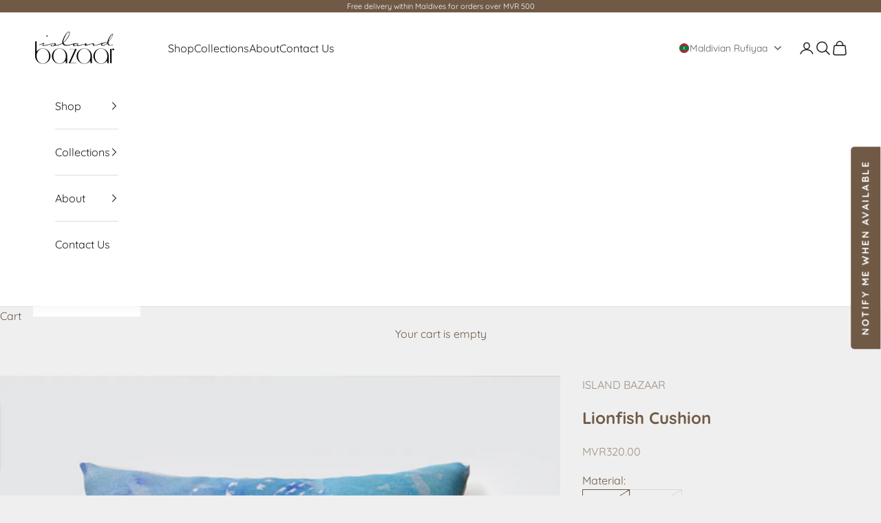

--- FILE ---
content_type: text/css
request_url: https://island-bazaar.com/cdn/shop/t/12/assets/custom.css?v=11718958154902629091740746291
body_size: 509
content:
.custom-product-gallery-image{position:relative;aspect-ratio:1 / 1.25;overflow:hidden;margin:0 10px}.custom-product-gallery-image img{position:absolute;top:0;left:0;width:100%;height:100%;object-fit:cover}.custom-product-gallery-image .product-image-zoom{cursor:pointer;position:absolute;width:35px;height:35px;bottom:10px;right:10px;display:flex;align-items:center;justify-content:center;border-radius:100px;background-color:#fff;box-shadow:#3c40434d 0 1px 2px,#3c404326 0 2px 6px 2px}.custom-product-gallery-slider .slick-list{margin-left:-10px;margin-right:-10px}.custom-product-gallery-slider .slide-arrow{position:absolute;left:10px;top:50%;transform:translateY(-50%);display:flex;align-items:center;justify-content:center;width:45px;height:45px;background:#fff;border-radius:50%;transition:.3s;z-index:1}.custom-product-gallery-slider .slide-arrow:hover{background:rgb(var(--button-background))}.custom-product-gallery-slider .slide-arrow:before{content:"";width:16px;height:14px;-webkit-mask-image:url([data-uri]);-webkit-mask-size:contain;-webkit-mask-position:center;-webkit-mask-repeat:no-repeat;background-color:#000;transition:.3s}.custom-product-gallery-slider .slide-arrow:hover:before{background-color:#fff}.custom-product-gallery-slider .slide-arrow.slick-disabled{opacity:.5;pointer-events:none}.custom-product-gallery-slider .slide-arrow.next-arrow{left:auto;right:10px;transform:rotateY(180deg) translateY(-50%)}.custom-image-with-title-wp{display:grid;grid-template-columns:repeat(2,1fr);gap:34px}.custom-image-with-title-box{position:relative;width:100%;aspect-ratio:1/1;overflow:hidden;display:flex;justify-content:center;align-items:center;flex-direction:column}.custom-image-with-title-box:before{content:"";position:absolute;top:0;left:0;width:100%;height:100%;background:#000;opacity:.3;z-index:1}.custom-image-with-title-box .custom-image{position:absolute;width:100%;height:100%;top:0;left:0;object-fit:cover;z-index:0}.custom-image-with-title-content{position:relative;text-align:center;z-index:1}.custom-image-with-title-content h2{color:#fff;max-width:540px;text-transform:uppercase;font-size:clamp(1.25rem,.813vw + 1.087rem,2.063rem);line-height:1.5;padding:0 20px;font-family:var(--heading-font-family);letter-spacing:.05em}.custom-image-with-title-box:only-child{aspect-ratio:1/.4;min-height:250px}.custom-image-with-title-wp:has(.custom-image-with-title-box:only-child){grid-template-columns:repeat(1,1fr)}@media screen and (max-width: 1024px){.custom-image-with-title-wp{grid-template-columns:repeat(1,1fr);gap:24px}.custom-image-with-title-content h2{padding:0 15px}}.custom-media-with-text{background:#fff;overflow:hidden}.custom-media-with-text-wp{display:flex}.custom-media-with-text-box{width:50%;padding:100px clamp(1.875rem,7.813vw - 3.125rem,6.25rem);display:flex;flex-direction:column;justify-content:center;align-items:flex-start;position:relative}.custom-media-with-text-box:before{content:"";position:absolute;top:0;right:0;width:50vw;height:100%;background:var(--bg-color);z-index:0}.custom-media-with-text-box-content{position:relative;z-index:1;display:flex;flex-direction:column;gap:10px}.custom-media-with-text-box-content ul{margin:0;padding:0 0 0 20px;display:flex;flex-direction:column;gap:5px}.custom-media-with-text-media-box{width:50%;aspect-ratio:1/1;position:relative}.custom-media-with-text-media{position:absolute;top:0;left:0;width:50vw;height:100%}.custom-media-with-text-media video,.custom-media-with-text-media img{max-width:unset;width:100%;height:100%;object-fit:cover;object-position:center}@media screen and (max-width: 990px){.custom-media-with-text-wp{flex-direction:column}.custom-media-with-text-box{width:100%;padding:60px 0}.custom-media-with-text-box:before{width:100.1vw;right:50%;transform:translate(50%)}.custom-media-with-text-media-box{width:100%;position:relative;left:50%;transform:translate(-50%);width:100.1vw;aspect-ratio:unset}.custom-media-with-text-media{width:100%;position:relative}}
/*# sourceMappingURL=/cdn/shop/t/12/assets/custom.css.map?v=11718958154902629091740746291 */


--- FILE ---
content_type: image/svg+xml
request_url: https://app.convercy.app/flags/ae.svg
body_size: -334
content:
<svg xmlns="http://www.w3.org/2000/svg" width="1200" height="600" viewBox="0 0 12 6"><path fill="#00732f" d="M0 0h12v6H0z"/><path fill="#fff" d="M0 2h12v4H0z"/><path d="M0 4h12v2H0z"/><path fill="red" d="M0 0h3v6H0z"/></svg>

--- FILE ---
content_type: image/svg+xml
request_url: https://app.convercy.app/flags/mv.svg
body_size: -323
content:
<svg xmlns="http://www.w3.org/2000/svg" width="720" height="480"><path fill="#D21034" d="M0 0h720v480H0z"/><g fill="#007E3A"><path d="M120 120h480v240H120z"/><circle fill="#FFF" cx="390" cy="240" r="80"/><circle cx="420" cy="240" r="80"/></g></svg>

--- FILE ---
content_type: text/javascript; charset=utf-8
request_url: https://island-bazaar.com/products/lionfish-cushion-blue.js
body_size: -244
content:
{"id":1971554517081,"title":"Lionfish Cushion","handle":"lionfish-cushion-blue","description":"Bring the ocean and beach into your home with our Shell and Fish designs. \u003cbr\u003e\u003cbr\u003e\u003cspan data-mce-fragment=\"1\"\u003eSize | 45x45\u003c\/span\u003e\u003cbr data-mce-fragment=\"1\"\u003e\u003cbr data-mce-fragment=\"1\"\u003e\u003cspan data-mce-fragment=\"1\"\u003eOur cushions come as covers without the insert.\u003c\/span\u003e\u003cbr\u003e","published_at":"2019-01-26T22:17:28+05:00","created_at":"2019-01-26T22:17:28+05:00","vendor":"ISLAND BAZAAR","type":"Cushion-Cover","tags":["Blue","Cushion","Cushion cover","Cushions","Homeware","Lionfish"],"price":32000,"price_min":32000,"price_max":32000,"available":false,"price_varies":false,"compare_at_price":0,"compare_at_price_min":0,"compare_at_price_max":0,"compare_at_price_varies":false,"variants":[{"id":20240866902105,"title":"Linen","option1":"Linen","option2":null,"option3":null,"sku":"IBC09","requires_shipping":true,"taxable":true,"featured_image":null,"available":false,"name":"Lionfish Cushion - Linen","public_title":"Linen","options":["Linen"],"price":32000,"weight":200,"compare_at_price":0,"inventory_management":"shopify","barcode":"","requires_selling_plan":false,"selling_plan_allocations":[]},{"id":39930987577512,"title":"Velvet","option1":"Velvet","option2":null,"option3":null,"sku":"IBC82","requires_shipping":true,"taxable":true,"featured_image":null,"available":false,"name":"Lionfish Cushion - Velvet","public_title":"Velvet","options":["Velvet"],"price":32000,"weight":200,"compare_at_price":0,"inventory_management":"shopify","barcode":"","requires_selling_plan":false,"selling_plan_allocations":[]}],"images":["\/\/cdn.shopify.com\/s\/files\/1\/0070\/7628\/2457\/products\/500x500px_IBC09new.jpg?v=1584027649"],"featured_image":"\/\/cdn.shopify.com\/s\/files\/1\/0070\/7628\/2457\/products\/500x500px_IBC09new.jpg?v=1584027649","options":[{"name":"Material","position":1,"values":["Linen","Velvet"]}],"url":"\/products\/lionfish-cushion-blue","media":[{"alt":null,"id":7328834027613,"position":1,"preview_image":{"aspect_ratio":1.0,"height":500,"width":500,"src":"https:\/\/cdn.shopify.com\/s\/files\/1\/0070\/7628\/2457\/products\/500x500px_IBC09new.jpg?v=1584027649"},"aspect_ratio":1.0,"height":500,"media_type":"image","src":"https:\/\/cdn.shopify.com\/s\/files\/1\/0070\/7628\/2457\/products\/500x500px_IBC09new.jpg?v=1584027649","width":500}],"requires_selling_plan":false,"selling_plan_groups":[]}

--- FILE ---
content_type: text/javascript
request_url: https://island-bazaar.com/cdn/shop/t/12/assets/custom.js?v=76892127128001091431748756486
body_size: -340
content:
$(document).ready(function(){$(".custom-product-gallery-slider").slick({infinite:!1,slidesToShow:4,slidesToScroll:1,speed:800,dots:!1,arrows:!0,prevArrow:'<button class="slide-arrow prev-arrow"></button>',nextArrow:'<button class="slide-arrow next-arrow"></button>',responsive:[{breakpoint:1440,settings:{slidesToShow:4}},{breakpoint:992,settings:{slidesToShow:3}},{breakpoint:768,settings:{slidesToShow:2}},{breakpoint:576,settings:{slidesToShow:1}}]}),document.getElementById("search-trigger-btn").addEventListener("click",function(e){e.preventDefault();const headerSearch=document.querySelector("header-search");headerSearch&&(typeof headerSearch.showModal=="function"?headerSearch.showModal():typeof headerSearch.show=="function"?headerSearch.show():typeof headerSearch.open=="function"?headerSearch.open():(headerSearch.setAttribute("open",""),headerSearch.style.display="block"),setTimeout(()=>{const searchInput=headerSearch.querySelector(".header-search__input");searchInput&&searchInput.focus()},100))})});
//# sourceMappingURL=/cdn/shop/t/12/assets/custom.js.map?v=76892127128001091431748756486


--- FILE ---
content_type: text/javascript
request_url: https://island-bazaar.com/cdn/shop/t/12/assets/custom.js?v=76892127128001091431748756486
body_size: -476
content:
$(document).ready(function(){$(".custom-product-gallery-slider").slick({infinite:!1,slidesToShow:4,slidesToScroll:1,speed:800,dots:!1,arrows:!0,prevArrow:'<button class="slide-arrow prev-arrow"></button>',nextArrow:'<button class="slide-arrow next-arrow"></button>',responsive:[{breakpoint:1440,settings:{slidesToShow:4}},{breakpoint:992,settings:{slidesToShow:3}},{breakpoint:768,settings:{slidesToShow:2}},{breakpoint:576,settings:{slidesToShow:1}}]}),document.getElementById("search-trigger-btn").addEventListener("click",function(e){e.preventDefault();const headerSearch=document.querySelector("header-search");headerSearch&&(typeof headerSearch.showModal=="function"?headerSearch.showModal():typeof headerSearch.show=="function"?headerSearch.show():typeof headerSearch.open=="function"?headerSearch.open():(headerSearch.setAttribute("open",""),headerSearch.style.display="block"),setTimeout(()=>{const searchInput=headerSearch.querySelector(".header-search__input");searchInput&&searchInput.focus()},100))})});
//# sourceMappingURL=/cdn/shop/t/12/assets/custom.js.map?v=76892127128001091431748756486


--- FILE ---
content_type: text/javascript; charset=utf-8
request_url: https://island-bazaar.com/products/lionfish-cushion-blue.js
body_size: 150
content:
{"id":1971554517081,"title":"Lionfish Cushion","handle":"lionfish-cushion-blue","description":"Bring the ocean and beach into your home with our Shell and Fish designs. \u003cbr\u003e\u003cbr\u003e\u003cspan data-mce-fragment=\"1\"\u003eSize | 45x45\u003c\/span\u003e\u003cbr data-mce-fragment=\"1\"\u003e\u003cbr data-mce-fragment=\"1\"\u003e\u003cspan data-mce-fragment=\"1\"\u003eOur cushions come as covers without the insert.\u003c\/span\u003e\u003cbr\u003e","published_at":"2019-01-26T22:17:28+05:00","created_at":"2019-01-26T22:17:28+05:00","vendor":"ISLAND BAZAAR","type":"Cushion-Cover","tags":["Blue","Cushion","Cushion cover","Cushions","Homeware","Lionfish"],"price":32000,"price_min":32000,"price_max":32000,"available":false,"price_varies":false,"compare_at_price":0,"compare_at_price_min":0,"compare_at_price_max":0,"compare_at_price_varies":false,"variants":[{"id":20240866902105,"title":"Linen","option1":"Linen","option2":null,"option3":null,"sku":"IBC09","requires_shipping":true,"taxable":true,"featured_image":null,"available":false,"name":"Lionfish Cushion - Linen","public_title":"Linen","options":["Linen"],"price":32000,"weight":200,"compare_at_price":0,"inventory_management":"shopify","barcode":"","requires_selling_plan":false,"selling_plan_allocations":[]},{"id":39930987577512,"title":"Velvet","option1":"Velvet","option2":null,"option3":null,"sku":"IBC82","requires_shipping":true,"taxable":true,"featured_image":null,"available":false,"name":"Lionfish Cushion - Velvet","public_title":"Velvet","options":["Velvet"],"price":32000,"weight":200,"compare_at_price":0,"inventory_management":"shopify","barcode":"","requires_selling_plan":false,"selling_plan_allocations":[]}],"images":["\/\/cdn.shopify.com\/s\/files\/1\/0070\/7628\/2457\/products\/500x500px_IBC09new.jpg?v=1584027649"],"featured_image":"\/\/cdn.shopify.com\/s\/files\/1\/0070\/7628\/2457\/products\/500x500px_IBC09new.jpg?v=1584027649","options":[{"name":"Material","position":1,"values":["Linen","Velvet"]}],"url":"\/products\/lionfish-cushion-blue","media":[{"alt":null,"id":7328834027613,"position":1,"preview_image":{"aspect_ratio":1.0,"height":500,"width":500,"src":"https:\/\/cdn.shopify.com\/s\/files\/1\/0070\/7628\/2457\/products\/500x500px_IBC09new.jpg?v=1584027649"},"aspect_ratio":1.0,"height":500,"media_type":"image","src":"https:\/\/cdn.shopify.com\/s\/files\/1\/0070\/7628\/2457\/products\/500x500px_IBC09new.jpg?v=1584027649","width":500}],"requires_selling_plan":false,"selling_plan_groups":[]}